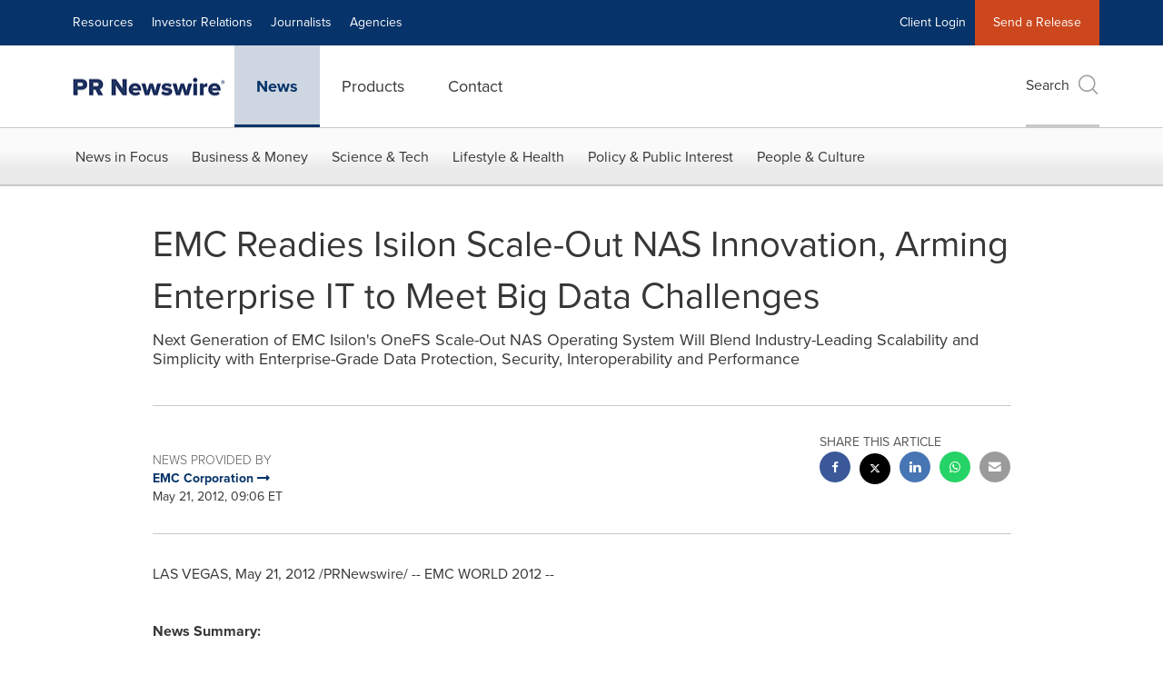

--- FILE ---
content_type: application/javascript; charset=UTF-8
request_url: https://www.prnewswire.com/cdn-cgi/challenge-platform/scripts/jsd/main.js
body_size: 8648
content:
window._cf_chl_opt={AKGCx8:'b'};~function(L6,Wb,Wd,WZ,Wl,We,WP,WQ,L0,L2){L6=D,function(U,F,Lv,L5,W,L){for(Lv={U:424,F:487,W:506,L:376,y:560,s:478,M:509,c:517,k:622,X:382,G:402},L5=D,W=U();!![];)try{if(L=parseInt(L5(Lv.U))/1*(-parseInt(L5(Lv.F))/2)+parseInt(L5(Lv.W))/3*(-parseInt(L5(Lv.L))/4)+-parseInt(L5(Lv.y))/5+parseInt(L5(Lv.s))/6*(-parseInt(L5(Lv.M))/7)+parseInt(L5(Lv.c))/8*(-parseInt(L5(Lv.k))/9)+-parseInt(L5(Lv.X))/10+parseInt(L5(Lv.G))/11,L===F)break;else W.push(W.shift())}catch(y){W.push(W.shift())}}(J,935499),Wb=this||self,Wd=Wb[L6(525)],WZ=null,Wl=WO(),We={},We[L6(498)]='o',We[L6(555)]='s',We[L6(447)]='u',We[L6(393)]='z',We[L6(427)]='n',We[L6(529)]='I',We[L6(377)]='b',WP=We,Wb[L6(519)]=function(U,F,W,L,yO,yS,yt,yv,yI,La,y,M,X,G,R,j,K,V){if(yO={U:616,F:575,W:440,L:568,y:576,s:528,M:514,c:368,k:615,X:587,G:368,a:609,n:606,R:618,j:609,V:606,T:618,K:392,H:416,m:585,A:379,N:475,h:621,x:611,z:611,g:546,b:565,d:421,Z:374,E:512},yS={U:576,F:495,W:516},yt={U:472,F:379,W:421,L:623,y:607},yv={U:391,F:598,W:491,L:460,y:562,s:510,M:448,c:386,k:379,X:476,G:404,a:510,n:469},yI={U:531},La=L6,y={'jupzW':function(T,K){return T<K},'xFNgc':function(T,K){return T(K)},'RBlsp':La(yO.U),'YIoVj':function(T,K){return K===T},'wwoQd':function(T,K){return T+K},'nvKcH':function(T,K){return K===T},'SxqPJ':function(T,K){return T(K)},'OquCh':La(yO.F),'lbkZp':function(T,K){return K===T},'DcqGQ':function(T,K){return T<K},'PaCxU':function(T,K){return T(K)},'pMnqm':function(T,K){return K!==T},'SzNoI':La(yO.W),'rVohC':La(yO.L),'aYyEU':function(T,K,H){return T(K,H)}},y[La(yO.y)](null,F)||y[La(yO.s)](void 0,F))return L;for(M=y[La(yO.M)](WB,F),U[La(yO.c)][La(yO.k)]&&(M=M[La(yO.X)](U[La(yO.G)][La(yO.k)](F))),M=U[La(yO.a)][La(yO.n)]&&U[La(yO.R)]?U[La(yO.j)][La(yO.V)](new U[(La(yO.T))](M)):function(T,LV,K){for(LV=La,T[LV(yt.U)](),K=0;K<T[LV(yt.F)];y[LV(yt.W)](T[K],T[K+1])?T[LV(yt.L)](y[LV(yt.y)](K,1),1):K+=1);return T}(M),X='nAsAaAb'.split('A'),X=X[La(yO.K)][La(yO.H)](X),G=0;y[La(yO.m)](G,M[La(yO.A)]);R=M[G],j=WY(U,F,R),y[La(yO.N)](X,j)?y[La(yO.h)](y[La(yO.x)],y[La(yO.z)])?(K=M(),W(K.r,function(H,Lu){Lu=La,y[Lu(yS.U)](typeof G,Lu(yS.F))&&y[Lu(yS.W)](V,H),j()}),K.e&&G(y[La(yO.g)],K.e)):(V=j==='s'&&!U[La(yO.b)](F[R]),y[La(yO.d)](y[La(yO.Z)],W+R)?s(W+R,j):V||y[La(yO.E)](s,W+R,F[R])):s(W+R,j),G++);return L;function s(T,K,yi,Lj,H,N,x,z,Z){if(yi={U:514},Lj=La,H={'gvJQA':function(A,N,Ln){return Ln=D,y[Ln(yI.U)](A,N)},'PILbM':function(A,N,LR){return LR=D,y[LR(yi.U)](A,N)}},y[Lj(yv.U)]!==Lj(yv.F))Object[Lj(yv.W)][Lj(yv.L)][Lj(yv.y)](L,K)||(L[K]=[]),L[K][Lj(yv.s)](T);else for(N=G[Lj(yv.M)](R),x=0;H[Lj(yv.c)](x,N[Lj(yv.k)]);x++)if(z=N[x],'f'===z&&(z='N'),z[z]){for(Z=0;Z<K[N[x]][Lj(yv.k)];-1===U[z][Lj(yv.X)](x[N[x]][Z])&&(H[Lj(yv.G)](Z,E[N[x]][Z])||o[z][Lj(yv.a)]('o.'+I[N[x]][Z])),Z++);}else i[z]=V[N[x]][Lj(yv.n)](function(P){return'o.'+P})}},WQ=L6(486)[L6(375)](';'),L0=WQ[L6(392)][L6(416)](WQ),Wb[L6(559)]=function(U,F,yC,LT,W,L,y,s,M){for(yC={U:448,F:490,W:379,L:477,y:379,s:476,M:591,c:510,k:469},LT=L6,W={'kAfPI':function(k,X){return k<X},'SKknt':function(k,X){return X===k},'iBVVs':function(k,X){return k(X)}},L=Object[LT(yC.U)](F),y=0;W[LT(yC.F)](y,L[LT(yC.W)]);y++)if(s=L[y],W[LT(yC.L)]('f',s)&&(s='N'),U[s]){for(M=0;M<F[L[y]][LT(yC.y)];-1===U[s][LT(yC.s)](F[L[y]][M])&&(W[LT(yC.M)](L0,F[L[y]][M])||U[s][LT(yC.c)]('o.'+F[L[y]][M])),M++);}else U[s]=F[L[y]][LT(yC.k)](function(k){return'o.'+k})},L2=function(sz,sx,sh,sN,sq,sA,LH,F,W,L,y){return sz={U:579,F:364,W:501,L:499,y:511},sx={U:552,F:580,W:383,L:414,y:394,s:492,M:431,c:383,k:590,X:580,G:574,a:488,n:510,R:492,j:431,V:414,T:548,K:384,H:588,m:592,A:492,N:390,h:554,x:435,z:483,g:503,b:510,d:580},sh={U:379},sN={U:379,F:503,W:491,L:460,y:562,s:617,M:482,c:482,k:403,X:375,G:533,a:580,n:491,R:562,j:422,V:471,T:383,K:510,H:422,m:411,A:437,N:510,h:502,x:408,z:549,g:510,b:604,d:422,Z:538,E:584,o:590,I:453,i:562,v:422,S:395,O:407,l:410,f:510,e:422,P:467,C:619,Y:578,B:510,Q:549,J0:510,J1:422,J2:367,J3:603,J4:431,J5:613,J6:613,J7:435},sq={U:399,F:420,W:454,L:496,y:533},sA={U:464,F:503},LH=L6,F={'lWZNX':function(s,M){return s(M)},'SeXJZ':LH(sz.U),'nbGsJ':function(s,M){return s+M},'zANWQ':function(s,M){return s<M},'QiSKp':function(s,M){return s==M},'BrmVs':function(s,M){return s<<M},'RUzJK':function(s,M){return s&M},'NlIMI':function(s,M){return M|s},'fOtvf':function(s,M){return s<<M},'bbwtP':function(s,M){return s-M},'Vgwhp':function(s,M){return s(M)},'EdDUI':function(s,M){return s<<M},'xNEOE':function(s,M){return s-M},'flZdg':function(s,M){return s(M)},'VyMIu':function(s,M){return s!==M},'MkEuF':LH(sz.F),'aLeGD':function(s,M){return s<M},'SbbEJ':function(s,M){return s>M},'FTBqF':function(s,M){return M|s},'dFBNA':function(s,M){return M==s},'ldpZC':function(s,M){return s<M},'MQDLq':function(s,M){return s-M},'FLteE':function(s,M){return M&s},'UsYbv':LH(sz.W),'SLreq':function(s,M){return s(M)},'kFvHY':function(s,M){return s*M},'rQohr':function(s,M){return s<M},'GSMKM':function(s,M){return M!=s},'EuEqj':function(s,M){return s<M},'eeFqF':function(s,M){return s(M)},'ySmdu':function(s,M){return s<M},'pBcIT':function(s,M){return s(M)},'pdoTb':function(s,M){return s*M},'eQmga':function(s,M){return s(M)},'QmlTs':function(s,M){return M*s},'CvVie':function(s,M){return s-M},'VeYmL':function(s,M){return s+M}},W=String[LH(sz.L)],L={'h':function(s,Lm,c){return(Lm=LH,F[Lm(sq.U)]!==Lm(sq.F))?s==null?'':L.g(s,6,function(M,LA){return LA=Lm,LA(sA.U)[LA(sA.F)](M)}):(c=L[Lm(sq.W)],y[Lm(sq.L)](+F[Lm(sq.y)](s,c.t)))},'g':function(s,M,X,Lq,G,R,j,V,T,K,H,A,N,x,z,Z,E,o,I,i){if(Lq=LH,s==null)return'';for(R={},j={},V='',T=2,K=3,H=2,A=[],N=0,x=0,z=0;z<s[Lq(sN.U)];z+=1)if(Z=s[Lq(sN.F)](z),Object[Lq(sN.W)][Lq(sN.L)][Lq(sN.y)](R,Z)||(R[Z]=K++,j[Z]=!0),E=F[Lq(sN.s)](V,Z),Object[Lq(sN.W)][Lq(sN.L)][Lq(sN.y)](R,E))V=E;else if(Lq(sN.M)===Lq(sN.c)){for(o=Lq(sN.k)[Lq(sN.X)]('|'),I=0;!![];){switch(o[I++]){case'0':V=F[Lq(sN.G)](String,Z);continue;case'1':R[E]=K++;continue;case'2':T--;continue;case'3':T==0&&(T=Math[Lq(sN.a)](2,H),H++);continue;case'4':if(Object[Lq(sN.n)][Lq(sN.L)][Lq(sN.R)](j,V)){if(256>V[Lq(sN.j)](0)){for(G=0;F[Lq(sN.V)](G,H);N<<=1,F[Lq(sN.T)](x,M-1)?(x=0,A[Lq(sN.K)](X(N)),N=0):x++,G++);for(i=V[Lq(sN.H)](0),G=0;8>G;N=F[Lq(sN.m)](N,1)|F[Lq(sN.A)](i,1),x==M-1?(x=0,A[Lq(sN.N)](X(N)),N=0):x++,i>>=1,G++);}else{for(i=1,G=0;G<H;N=F[Lq(sN.h)](F[Lq(sN.x)](N,1),i),F[Lq(sN.T)](x,F[Lq(sN.z)](M,1))?(x=0,A[Lq(sN.g)](F[Lq(sN.b)](X,N)),N=0):x++,i=0,G++);for(i=V[Lq(sN.d)](0),G=0;16>G;N=F[Lq(sN.Z)](N,1)|F[Lq(sN.A)](i,1),x==F[Lq(sN.E)](M,1)?(x=0,A[Lq(sN.N)](F[Lq(sN.o)](X,N)),N=0):x++,i>>=1,G++);}T--,T==0&&(T=Math[Lq(sN.a)](2,H),H++),delete j[V]}else for(i=R[V],G=0;G<H;N=N<<1|i&1,x==M-1?(x=0,A[Lq(sN.g)](X(N)),N=0):x++,i>>=1,G++);continue}break}}else return null;if(F[Lq(sN.I)]('',V)){if(Object[Lq(sN.n)][Lq(sN.L)][Lq(sN.i)](j,V)){if(256>V[Lq(sN.v)](0)){if(F[Lq(sN.I)](Lq(sN.S),F[Lq(sN.O)])){for(G=0;F[Lq(sN.l)](G,H);N<<=1,M-1==x?(x=0,A[Lq(sN.f)](X(N)),N=0):x++,G++);for(i=V[Lq(sN.e)](0),G=0;F[Lq(sN.P)](8,G);N=F[Lq(sN.C)](N<<1.4,1.89&i),F[Lq(sN.Y)](x,M-1)?(x=0,A[Lq(sN.B)](X(N)),N=0):x++,i>>=1,G++);}else return null}else{for(i=1,G=0;G<H;N=i|N<<1,x==F[Lq(sN.Q)](M,1)?(x=0,A[Lq(sN.J0)](X(N)),N=0):x++,i=0,G++);for(i=V[Lq(sN.J1)](0),G=0;F[Lq(sN.P)](16,G);N=i&1|N<<1.39,x==M-1?(x=0,A[Lq(sN.N)](X(N)),N=0):x++,i>>=1,G++);}T--,T==0&&(T=Math[Lq(sN.a)](2,H),H++),delete j[V]}else for(i=R[V],G=0;F[Lq(sN.J2)](G,H);N=1.56&i|N<<1.05,x==F[Lq(sN.J3)](M,1)?(x=0,A[Lq(sN.J0)](X(N)),N=0):x++,i>>=1,G++);T--,0==T&&H++}for(i=2,G=0;G<H;N=N<<1|F[Lq(sN.J4)](i,1),x==F[Lq(sN.E)](M,1)?(x=0,A[Lq(sN.g)](X(N)),N=0):x++,i>>=1,G++);for(;;)if(N<<=1,M-1==x){if(F[Lq(sN.J5)]!==F[Lq(sN.J6)])return;else{A[Lq(sN.J0)](X(N));break}}else x++;return A[Lq(sN.J7)]('')},'j':function(s,sw,LN){return sw={U:422},LN=LH,null==s?'':s==''?null:L.i(s[LN(sh.U)],32768,function(M,Lw){return Lw=LN,s[Lw(sw.U)](M)})},'i':function(s,M,X,Lh,G,R,j,V,T,K,H,A,N,x,z,Z,o,E){for(Lh=LH,G=[],R=4,j=4,V=3,T=[],A=F[Lh(sx.U)](X,0),N=M,x=1,K=0;3>K;G[K]=K,K+=1);for(z=0,Z=Math[Lh(sx.F)](2,2),H=1;H!=Z;E=N&A,N>>=1,F[Lh(sx.W)](0,N)&&(N=M,A=X(x++)),z|=F[Lh(sx.L)](F[Lh(sx.y)](0,E)?1:0,H),H<<=1);switch(z){case 0:for(z=0,Z=Math[Lh(sx.F)](2,8),H=1;F[Lh(sx.s)](H,Z);E=F[Lh(sx.M)](A,N),N>>=1,F[Lh(sx.c)](0,N)&&(N=M,A=F[Lh(sx.k)](X,x++)),z|=H*(0<E?1:0),H<<=1);o=W(z);break;case 1:for(z=0,Z=Math[Lh(sx.X)](2,16),H=1;H!=Z;E=A&N,N>>=1,N==0&&(N=M,A=X(x++)),z|=(F[Lh(sx.G)](0,E)?1:0)*H,H<<=1);o=F[Lh(sx.a)](W,z);break;case 2:return''}for(K=G[3]=o,T[Lh(sx.n)](o);;){if(x>s)return'';for(z=0,Z=Math[Lh(sx.X)](2,V),H=1;F[Lh(sx.R)](H,Z);E=F[Lh(sx.j)](A,N),N>>=1,F[Lh(sx.c)](0,N)&&(N=M,A=X(x++)),z|=F[Lh(sx.V)](F[Lh(sx.T)](0,E)?1:0,H),H<<=1);switch(o=z){case 0:for(z=0,Z=Math[Lh(sx.X)](2,8),H=1;H!=Z;E=N&A,N>>=1,F[Lh(sx.W)](0,N)&&(N=M,A=F[Lh(sx.K)](X,x++)),z|=F[Lh(sx.H)](0<E?1:0,H),H<<=1);G[j++]=F[Lh(sx.m)](W,z),o=j-1,R--;break;case 1:for(z=0,Z=Math[Lh(sx.X)](2,16),H=1;F[Lh(sx.A)](H,Z);E=F[Lh(sx.M)](A,N),N>>=1,0==N&&(N=M,A=X(x++)),z|=F[Lh(sx.N)](0<E?1:0,H),H<<=1);G[j++]=W(z),o=F[Lh(sx.h)](j,1),R--;break;case 2:return T[Lh(sx.x)]('')}if(R==0&&(R=Math[Lh(sx.F)](2,V),V++),G[o])o=G[o];else if(o===j)o=F[Lh(sx.z)](K,K[Lh(sx.g)](0));else return null;T[Lh(sx.b)](o),G[j++]=K+o[Lh(sx.g)](0),R--,K=o,R==0&&(R=Math[Lh(sx.d)](2,V),V++)}}},y={},y[LH(sz.y)]=L.h,y}(),L3();function L4(W,L,M3,Lp,y,s){if(M3={U:541,F:371,W:366,L:396,y:601,s:551,M:459,c:436,k:378,X:442},Lp=L6,!W[Lp(M3.U)])return;L===Lp(M3.F)?(y={},y[Lp(M3.W)]=Lp(M3.L),y[Lp(M3.y)]=W.r,y[Lp(M3.s)]=Lp(M3.F),Wb[Lp(M3.M)][Lp(M3.c)](y,'*')):(s={},s[Lp(M3.W)]=Lp(M3.L),s[Lp(M3.y)]=W.r,s[Lp(M3.s)]=Lp(M3.k),s[Lp(M3.X)]=L,Wb[Lp(M3.M)][Lp(M3.c)](s,'*'))}function Wt(y7,LW,U,F,W,L){if(y7={U:406,F:493,W:415,L:496,y:521,s:434,M:524,c:493,k:556,X:423,G:530,a:371,n:593},LW=L6,U={'PpkrP':function(y,s){return y(s)},'HwnPd':LW(y7.U),'bKxet':function(y){return y()},'BqeNG':function(s,M){return s-M},'tYExv':function(s,M){return s!==M},'EIkpW':LW(y7.F)},F=3600,W=U[LW(y7.W)](Wv),L=Math[LW(y7.L)](Date[LW(y7.y)]()/1e3),U[LW(y7.s)](L,W)>F){if(U[LW(y7.M)](LW(y7.c),U[LW(y7.k)]))s[LW(y7.X)]>=200&&M[LW(y7.X)]<300?U[LW(y7.G)](G,LW(y7.a)):a(U[LW(y7.n)]+n[LW(y7.X)]);else return![]}return!![]}function Wo(Le,L9,F,W,L,y){return Le={U:577,F:489,W:427,L:454},L9=L6,F={},F[L9(Le.U)]=function(s,M){return M!==s},F[L9(Le.F)]=L9(Le.W),W=F,L=Wb[L9(Le.L)],!L?null:(y=L.i,W[L9(Le.U)](typeof y,W[L9(Le.F)])||y<30)?null:y}function WY(U,F,W,ym,LG,L,y,X,G,n,R,j,s){L=(ym={U:371,F:544,W:522,L:522,y:498,s:428,M:507,c:582,k:375,X:456,G:496,a:521,n:443,R:495,j:425,V:372,T:544,K:586,H:609,m:526,A:481,N:513,h:504,x:495},LG=L6,{'aDzOU':function(M){return M()},'ANvUP':function(M,k){return M-k},'SBfUc':LG(ym.U),'whamU':function(M,k){return k==M},'jXOen':LG(ym.F),'TpJWl':function(M,k){return k===M},'FxtbX':function(M,k){return M===k},'GQOxb':function(M,k){return k===M}});try{y=F[W]}catch(M){return'i'}if(L[LG(ym.W)](null,y))return y===void 0?'u':'x';if(L[LG(ym.L)](LG(ym.y),typeof y)){if(LG(ym.s)===LG(ym.M)){for(X=LG(ym.c)[LG(ym.k)]('|'),G=0;!![];){switch(X[G++]){case'0':n=L[LG(ym.X)](L);continue;case'1':return!![];case'2':R=y[LG(ym.G)](s[LG(ym.a)]()/1e3);continue;case'3':if(L[LG(ym.n)](R,n)>j)return![];continue;case'4':j=3600;continue}break}}else try{if(LG(ym.R)==typeof y[LG(ym.j)]){if(L[LG(ym.V)]!==LG(ym.T))F(L[LG(ym.K)]);else return y[LG(ym.j)](function(){}),'p'}}catch(G){}}return U[LG(ym.H)][LG(ym.m)](y)?'a':L[LG(ym.A)](y,U[LG(ym.H)])?'D':L[LG(ym.N)](!0,y)?'T':L[LG(ym.h)](!1,y)?'F':(s=typeof y,LG(ym.x)==s?WC(U,y)?'N':'f':WP[s]||'?')}function WE(U,Ll,LO,L7,F,W){Ll={U:575,F:589},LO={U:599,F:495,W:450},L7=L6,F={'UJnEm':function(L,s){return L===s},'wlcMn':function(L,y){return L(y)},'kWmfA':L7(Ll.U)},W=L1(),WS(W.r,function(L,L8){L8=L7,F[L8(LO.U)](typeof U,L8(LO.F))&&F[L8(LO.W)](U,L),Wi()}),W.e&&Wf(F[L7(Ll.F)],W.e)}function WB(F,yq,Lr,W,L,y){for(yq={U:626,F:626,W:587,L:448,y:480},Lr=L6,W={},W[Lr(yq.U)]=function(s,M){return M!==s},L=W,y=[];L[Lr(yq.F)](null,F);y=y[Lr(yq.W)](Object[Lr(yq.L)](F)),F=Object[Lr(yq.y)](F));return y}function Wf(y,s,yG,Lk,M,c,k,X,G,a,n,R,j,V){if(yG={U:614,F:401,W:457,L:369,y:412,s:454,M:614,c:458,k:545,X:484,G:523,a:445,n:624,R:620,j:452,V:543,T:558,K:558,H:444,m:444,A:419,N:596,h:545,x:474,z:398,g:572,b:563,d:366,Z:446,E:438,o:511},Lk=L6,M={},M[Lk(yG.U)]=function(T,K){return T+K},M[Lk(yG.F)]=Lk(yG.W),c=M,!Wp(0))return![];X=(k={},k[Lk(yG.L)]=y,k[Lk(yG.y)]=s,k);try{G=Wb[Lk(yG.s)],a=c[Lk(yG.M)](c[Lk(yG.M)](Lk(yG.c)+Wb[Lk(yG.k)][Lk(yG.X)]+c[Lk(yG.F)],G.r),Lk(yG.G)),n=new Wb[(Lk(yG.a))](),n[Lk(yG.n)](Lk(yG.R),a),n[Lk(yG.j)]=2500,n[Lk(yG.V)]=function(){},R={},R[Lk(yG.T)]=Wb[Lk(yG.k)][Lk(yG.K)],R[Lk(yG.H)]=Wb[Lk(yG.k)][Lk(yG.m)],R[Lk(yG.A)]=Wb[Lk(yG.k)][Lk(yG.A)],R[Lk(yG.N)]=Wb[Lk(yG.h)][Lk(yG.x)],R[Lk(yG.z)]=Wl,j=R,V={},V[Lk(yG.g)]=X,V[Lk(yG.b)]=j,V[Lk(yG.d)]=Lk(yG.Z),n[Lk(yG.E)](L2[Lk(yG.o)](V))}catch(T){}}function L3(M2,M1,sQ,sY,sC,sO,Lx,U,F,W,L,c,y){if(M2={U:409,F:600,W:363,L:485,y:433,s:454,M:537,c:571,k:373,X:566,G:432,a:520,n:463,R:595,j:468,V:485,T:451,K:583,H:595,m:595},M1={U:370,F:373,W:566,L:595,y:515},sQ={U:430,F:461,W:373,L:600,y:595},sY={U:381,F:534,W:466},sC={U:389,F:532,W:540,L:542},sO={U:400},Lx=L6,U={'lLhzq':function(s,M){return M===s},'MdJbR':function(s,M){return s(M)},'sKEvv':Lx(M2.U),'wCbTf':function(s,M,c){return s(M,c)},'amRRO':function(s){return s()},'vftrY':function(s,M){return s(M)},'hHMoA':function(s){return s()},'ntlhw':function(s,M){return s!==M},'beVfZ':function(s,M){return M!==s},'noKhn':Lx(M2.F),'BKZbK':function(s){return s()},'oDkpa':function(s,M){return s===M},'cslbk':Lx(M2.W),'PMXkh':function(s,M){return s===M},'pNbux':Lx(M2.L),'bOQTj':Lx(M2.y)},F=Wb[Lx(M2.s)],!F)return;if(!Wt()){if(U[Lx(M2.M)](U[Lx(M2.c)],Lx(M2.W)))return;else F()}(W=![],L=function(se,sl,sS,Lb,M){if(se={U:418},sl={U:479},sS={U:527},Lb=Lx,M={'DrHbC':function(c,k,Lz){return Lz=D,U[Lz(sS.U)](c,k)},'bwPMT':function(c,k,Lg){return Lg=D,U[Lg(sO.U)](c,k)},'ugPZB':U[Lb(sY.U)],'ADDge':function(c,k,X,Ld){return Ld=Lb,U[Ld(sl.U)](c,k,X)}},!W){if(W=!![],!U[Lb(sY.F)](Wt))return;U[Lb(sY.W)](WE,function(c,sf,Lo,k,G){if(sf={U:429},Lo=Lb,k={'dfVLh':function(X,G,LZ){return LZ=D,M[LZ(sf.U)](X,G)},'ClerH':function(X,G,LE){return LE=D,M[LE(se.U)](X,G)}},M[Lo(sC.U)]===M[Lo(sC.U)])M[Lo(sC.F)](L4,F,c);else{if(G=c(),k[Lo(sC.W)](G,null))return;a=(k&&k[Lo(sC.L)](j,V),n(function(){G()},1e3*G))}})}},Wd[Lx(M2.k)]!==U[Lx(M2.X)])?U[Lx(M2.G)](Lx(M2.a),Lx(M2.n))?(c=s[Lx(M2.R)]||function(){},M[Lx(M2.R)]=function(LI){LI=Lx,U[LI(sQ.U)](c),U[LI(sQ.F)](c[LI(sQ.W)],LI(sQ.L))&&(R[LI(sQ.y)]=c,j())}):L():Wb[Lx(M2.j)]?Lx(M2.V)===U[Lx(M2.T)]?Wd[Lx(M2.j)](U[Lx(M2.K)],L):L=y[s]:(y=Wd[Lx(M2.H)]||function(){},Wd[Lx(M2.m)]=function(Li){Li=Lx,y(),U[Li(M1.U)](Wd[Li(M1.F)],U[Li(M1.W)])&&(Wd[Li(M1.L)]=y,U[Li(M1.y)](L))})}function L1(yQ,LK,W,L,y,s,M,c){W=(yQ={U:397,F:505,W:405,L:567,y:365,s:553,M:465,c:569,k:497,X:573,G:441,a:441,n:602,R:608,j:594,V:388,T:569,K:455},LK=L6,{'ACswa':LK(yQ.U),'pbxvz':function(k,X,G,a,n){return k(X,G,a,n)},'yIBCe':LK(yQ.F),'XlVED':function(k,X,G,a,n){return k(X,G,a,n)}});try{return L=Wd[LK(yQ.W)](LK(yQ.L)),L[LK(yQ.y)]=W[LK(yQ.s)],L[LK(yQ.M)]='-1',Wd[LK(yQ.c)][LK(yQ.k)](L),y=L[LK(yQ.X)],s={},s=W[LK(yQ.G)](pRIb1,y,y,'',s),s=W[LK(yQ.a)](pRIb1,y,y[LK(yQ.n)]||y[W[LK(yQ.R)]],'n.',s),s=W[LK(yQ.j)](pRIb1,y,L[LK(yQ.V)],'d.',s),Wd[LK(yQ.T)][LK(yQ.K)](L),M={},M.r=s,M.e=null,M}catch(k){return c={},c.r={},c.e=k,c}}function WS(U,F,yM,ys,yy,yW,LL,W,L,y,s){yM={U:597,F:371,W:458,L:454,y:413,s:545,M:445,c:624,k:620,X:547,G:494,a:536,n:484,R:518,j:541,V:452,T:543,K:535,H:539,m:612,A:462,N:462,h:550,x:550,z:438,g:511,b:564},ys={U:561,F:439},yy={U:610,F:495,W:570,L:423,y:423,s:473,M:581,c:557,k:425,X:561,G:547,a:406,n:423},yW={U:380,F:452},LL=L6,W={'iWUJS':function(M,c){return M(c)},'feRnN':function(M,c){return M>=c},'APHoT':LL(yM.U),'hKYNk':LL(yM.F),'hRcRP':function(M,c){return M(c)},'ZONTa':function(M,c){return M+c},'FSqyr':function(M,c){return M+c},'BFjDG':LL(yM.W),'uhIHm':function(M){return M()}},L=Wb[LL(yM.L)],console[LL(yM.y)](Wb[LL(yM.s)]),y=new Wb[(LL(yM.M))](),y[LL(yM.c)](LL(yM.k),W[LL(yM.X)](W[LL(yM.G)](W[LL(yM.a)],Wb[LL(yM.s)][LL(yM.n)])+LL(yM.R),L.r)),L[LL(yM.j)]&&(y[LL(yM.V)]=5e3,y[LL(yM.T)]=function(Ly){Ly=LL,W[Ly(yW.U)](F,Ly(yW.F))}),y[LL(yM.K)]=function(Ls,M,c){if(Ls=LL,M={},M[Ls(yy.U)]=Ls(yy.F),c=M,W[Ls(yy.W)](y[Ls(yy.L)],200)&&y[Ls(yy.y)]<300){if(Ls(yy.s)!==W[Ls(yy.M)])F(W[Ls(yy.c)]);else if(c[Ls(yy.U)]==typeof W[Ls(yy.k)])return y[Ls(yy.k)](function(){}),'p'}else W[Ls(yy.X)](F,W[Ls(yy.G)](Ls(yy.a),y[Ls(yy.n)]))},y[LL(yM.H)]=function(LM){LM=LL,W[LM(ys.U)](F,LM(ys.F))},s={'t':W[LL(yM.m)](Wv),'lhr':Wd[LL(yM.A)]&&Wd[LL(yM.N)][LL(yM.h)]?Wd[LL(yM.N)][LL(yM.x)]:'','api':L[LL(yM.j)]?!![]:![],'c':WI(),'payload':U},y[LL(yM.z)](L2[LL(yM.g)](JSON[LL(yM.b)](s)))}function Wp(U,y0,LU){return y0={U:470},LU=L6,Math[LU(y0.U)]()<U}function Wv(y2,LF,U,F){return y2={U:454,F:496,W:449},LF=L6,U={'rkDca':function(W,L){return W(L)}},F=Wb[LF(y2.U)],Math[LF(y2.F)](+U[LF(y2.W)](atob,F.t))}function WC(F,W,yn,LX,L,y){return yn={U:625,F:385,W:625,L:417,y:385,s:491,M:500,c:562,k:476,X:605},LX=L6,L={},L[LX(yn.U)]=function(s,M){return s instanceof M},L[LX(yn.F)]=function(s,M){return s<M},y=L,y[LX(yn.W)](W,F[LX(yn.L)])&&y[LX(yn.y)](0,F[LX(yn.L)][LX(yn.s)][LX(yn.M)][LX(yn.c)](W)[LX(yn.k)](LX(yn.X)))}function WI(LC,LJ,U){return LC={U:426},LJ=L6,U={'nRhAa':function(F){return F()}},U[LJ(LC.U)](Wo)!==null}function D(U,F,W,L){return U=U-363,W=J(),L=W[U],L}function Wi(LQ,LD,U,F){if(LQ={U:387},LD=L6,U={'tKpYn':function(W,L){return W(L)}},F=Wo(),F===null)return;WZ=(WZ&&U[LD(LQ.U)](clearTimeout,WZ),setTimeout(function(){WE()},F*1e3))}function J(M4){return M4='pRIb1,ZGACg,now,whamU,/invisible/jsd,tYExv,document,isArray,lLhzq,lbkZp,bigint,PpkrP,jupzW,ADDge,lWZNX,amRRO,onload,BFjDG,oDkpa,EdDUI,onerror,dfVLh,api,ClerH,ontimeout,ooMIy,_cf_chl_opt,OquCh,ZONTa,ySmdu,bbwtP,href,event,SLreq,ACswa,CvVie,string,EIkpW,hKYNk,CnwA5,rxvNi8,5628605nlbmCR,hRcRP,call,chctx,stringify,isNaN,noKhn,iframe,d.cookie,body,feRnN,cslbk,errorInfoObject,contentWindow,EuEqj,error on cf_chl_props,nvKcH,aYXMu,dFBNA,SXAiW,pow,APHoT,4|0|2|3|1,bOQTj,xNEOE,DcqGQ,SBfUc,concat,pdoTb,kWmfA,flZdg,iBVVs,eQmga,HwnPd,XlVED,onreadystatechange,pkLOA2,gYDVz,nTFzX,UJnEm,loading,sid,clientInformation,MQDLq,Vgwhp,[native code],from,wwoQd,yIBCe,Array,OsCwt,SzNoI,uhIHm,UsYbv,UYpgk,getOwnPropertyNames,PswpE,nbGsJ,Set,FTBqF,POST,pMnqm,660456FglQfT,splice,open,UUjyU,kGyYU,vxZUa,xWzST,style,source,ldpZC,Object,AdeF3,beVfZ,success,jXOen,readyState,rVohC,split,589348PjRHEp,boolean,error,length,iWUJS,sKEvv,8444940YVSbMB,QiSKp,pBcIT,gkYev,gvJQA,tKpYn,contentDocument,ugPZB,QmlTs,RBlsp,includes,symbol,rQohr,yckCL,cloudflare-invisible,display: none,JBxy9,SeXJZ,MdJbR,XTkNr,64453928YioSwU,4|2|3|1|0,PILbM,createElement,http-code:,MkEuF,fOtvf,jIqjZ,aLeGD,BrmVs,TYlZ6,log,kFvHY,bKxet,bind,Function,bwPMT,LRmiB4,LQhgS,YIoVj,charCodeAt,status,10XZYBcH,catch,nRhAa,number,QYUEX,DrHbC,hHMoA,FLteE,PMXkh,DOMContentLoaded,BqeNG,join,postMessage,RUzJK,send,xhr-error,wlaXY,pbxvz,detail,ANvUP,SSTpq3,XMLHttpRequest,jsd,undefined,keys,rkDca,wlcMn,pNbux,timeout,VyMIu,__CF$cv$params,removeChild,aDzOU,/b/ov1/0.3017257184494765:1769181943:dAgHODvexQlUeYPgbM22m1LBuu1lqeJdzS23g4qeXCI/,/cdn-cgi/challenge-platform/h/,parent,hasOwnProperty,ntlhw,location,RONyq,WM7LKfGkmp2Oc3YP69REjQ5yZglsSeJ4rVoUhFCuIHvXwzt0qTi$-abB8xAdnD1N+,tabIndex,vftrY,SbbEJ,addEventListener,map,random,zANWQ,sort,kYXZd,aUjz8,PaCxU,indexOf,SKknt,30bIUGuj,wCbTf,getPrototypeOf,TpJWl,VjPVf,VeYmL,AKGCx8,AEjEh,_cf_chl_opt;JJgc4;PJAn2;kJOnV9;IWJi4;OHeaY1;DqMg0;FKmRv9;LpvFx1;cAdz2;PqBHf2;nFZCC5;ddwW5;pRIb1;rxvNi8;RrrrA2;erHi9,64982grJhji,eeFqF,DDvME,kAfPI,prototype,GSMKM,IkTQR,FSqyr,function,floor,appendChild,object,fromCharCode,toString,miUwY,NlIMI,charAt,GQOxb,navigator,15fpVbcp,hUZHO,randomUUID,2546257ONoiPK,push,SbLsAf,aYyEU,FxtbX,xFNgc,BKZbK,SxqPJ,8WOnbZn,/jsd/oneshot/d251aa49a8a3/0.3017257184494765:1769181943:dAgHODvexQlUeYPgbM22m1LBuu1lqeJdzS23g4qeXCI/'.split(','),J=function(){return M4},J()}function WO(yc,Lc){return yc={U:508},Lc=L6,crypto&&crypto[Lc(yc.U)]?crypto[Lc(yc.U)]():''}}()